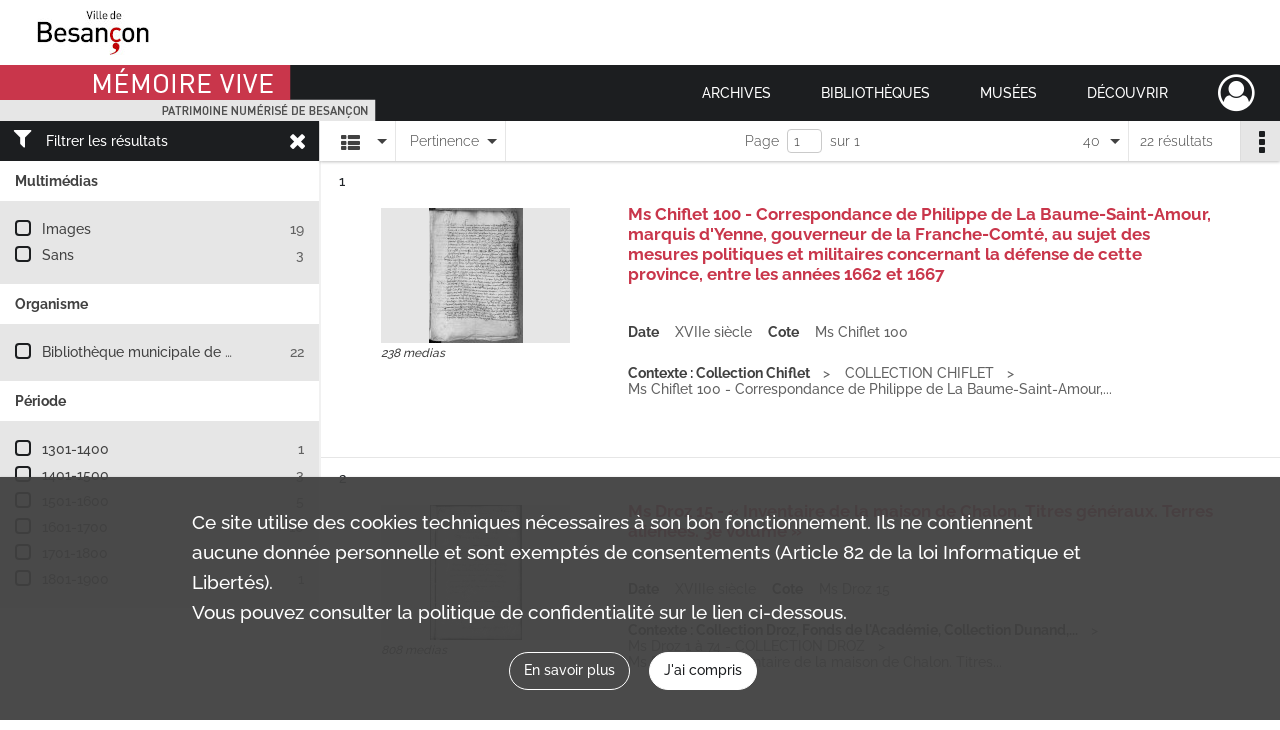

--- FILE ---
content_type: text/html; charset=UTF-8
request_url: https://memoirevive.besancon.fr/search/results?target=controlledAccessGeographicName&keyword=Gray%20%28Archidiacon%C3%A9%29&resultsPerPage=40
body_size: 10505
content:
<!DOCTYPE html>
<html lang="fr">
    <head data-captcha="recaptcha">
                    

    <!-- Matomo -->
    <script type="text/javascript">
        var _paq = _paq || [];

        /* This code come from https://www.cnil.fr/sites/default/files/typo/document/Configuration_piwik.pdf */
        _paq.push([function() {
            var self = this;
            function getOriginalVisitorCookieTimeout() {
                var now = new Date(),
                    nowTs = Math.round(now.getTime() / 1000),
                    visitorInfo = self.getVisitorInfo();
                var createTs = parseInt(visitorInfo[2]);
                var cookieTimeout = 33696000; // 13 mois en secondes
                return createTs + cookieTimeout - nowTs;
            }
            this.setVisitorCookieTimeout( getOriginalVisitorCookieTimeout() );
        }]);

        /* tracker methods like "setCustomDimension" should be called before "trackPageView" */
        _paq.push(['disableCookies']);
        _paq.push(['trackPageView']);
        _paq.push(['enableLinkTracking']);
        (function() {
            var u="https://webstats.grandbesancon.fr//";
            _paq.push(['setTrackerUrl', u+'piwik.php']);
            _paq.push(['setSiteId', 16]);
            var d=document, g=d.createElement('script'), s=d.getElementsByTagName('script')[0];
            g.type='text/javascript'; g.async=true; g.defer=true; g.src=u+'piwik.js'; s.parentNode.insertBefore(g,s);
        })();
    </script>
    <!-- End Matomo Code -->

        
        <meta charset="utf-8">
        <title>    Gray (Archidiaconé) - Recherche
</title>

        <meta name="twitter:card" content="summary" /><meta property="og:url" content="https://memoirevive.besancon.fr/search/results?target=controlledAccessGeographicName&amp;keyword=Gray%20%28Archidiacon%C3%A9%29&amp;resultsPerPage=40" /><meta property="og:title" content="    Gray (Archidiaconé) - Recherche
" />
        <meta name="viewport" content="user-scalable=no, initial-scale=1, maximum-scale=1, minimum-scale=1, width=device-width, height=device-height"/>
        <meta name="format-detection" content="telephone=no" />

        
                    <link rel="apple-touch-icon" sizes="180x180" href="/assets/src/application/Custom/assets/static/front/favicons/apple-touch-icon.449ebc851ec6d9d26d84c68d3d54d2fa.png">
<link rel="icon" type="image/png" sizes="32x32" href="/assets/src/application/Custom/assets/static/front/favicons/favicon-32x32.71b582b98e5c32fdb0935378d8cf31b5.png">
<link rel="icon" type="image/png" sizes="16x16" href="/assets/src/application/Custom/assets/static/front/favicons/favicon-16x16.d79a6e1d21cf5732c059eb5d7a9fbe8f.png">
<link rel="manifest" href="/assets/src/application/Custom/assets/static/front/favicons/site.webmanifest.b9aa277fcfc34c31db6c7a7ea3469b8c.json">
<link rel="mask-icon" href="/assets/src/application/Custom/assets/static/front/favicons/safari-pinned-tab.b577dbc6f41ad7524bab94f0be372353.svg" color="#5bbad5">

<meta name="msapplication-TileColor" content="#da532c">
<meta name="theme-color" content="#ffffff">
        
        <link rel="stylesheet" type="text/css" href="/assets/assets/front/scss/common.6963d829734ed7d82eed1b025b35b8dd.css" />
        <link rel="stylesheet" type="text/css" href="/assets/assets/fonts/index.31b5c1038006a63162fc07056026b88e.css">

            
    <link rel="stylesheet" type="text/css" href="/assets/assets/front/scss/affichage-liste.0dca978e1ee6655072f340d4941e41a5.css" />

        <link rel="stylesheet" type="text/css" href="/assets/src/application/Custom/assets/src/scss/index.cd0bd06290700be15bea33007d70cb02.css" />
        <link rel="stylesheet" type="text/css" href="/assets/node_modules/@knight-lab/timelinejs/dist/css/timeline.4aafa9c57f79aa1cb4bc15c28ceea4bc.css" />

    </head>
    <body id="display-results">

                    <header id="header" role="banner">
    <div class="institutional-banner-desktop">
        
    <div class="institutional-banner-burger">
                    <div class="container institutional">
        <div class="row">
                            <div class="header-footer-col col-md-12 col-lg-12 header-footer-align-left">
                    
                    
    <a href="https://www.besancon.fr"
                             rel="noopener noreferrer"            target="_blank"
            >
            <img
        src="/assets/src/application/Custom/assets/static/front/img/icono-logo/logo-institutional-1.505b0cb91a520ae7693da148cb860249.jpg"
                alt="Ville Besançon"    />

    </a>
                </div>
                    </div>
    </div>

    </div>

    </div>
    <div id="main-header">
        <a id="logo" href="/" title="Aller à la page d&#039;accueil">
    <img class="logo-desktop" src="/assets/src/application/Custom/assets/static/front/img/icono-logo/logo-header.83286b14bdea432251ab53685526edd4.png" alt="Mémoire Vive patrimoine numérisé de Besançon"/>

        
    <img class="logo-mobile" src="/assets/src/application/Custom/assets/static/front/img/icono-logo/logo-header.83286b14bdea432251ab53685526edd4.png" alt="Mémoire Vive patrimoine numérisé de Besançon"/>

    <span class="sr-only">Mémoire Vive patrimoine numérisé de Besançon</span>
</a>
            
<nav id="main-menu" role="navigation">
            <ul aria-label="menu principal">
                                    <li class="submenu-container"><a href="#">Archives</a>
    <ul class="subnav">
                    <li><a
    href="/page/informations-pratiques-2"
    title="Aller à la page : &quot;Informations pratiques&quot;"
>Informations pratiques</a>
</li>
                    <li><a
    href="/page/historique-et-missions"
    title="Aller à la page : &quot;Historique et missions&quot;"
>Historique et missions</a>
</li>
                    <li><a
    href="/page/rechercher-dans-les-fonds-1"
    title="Aller à la page : &quot;Rechercher dans les fonds&quot;"
>Rechercher dans les fonds</a>
</li>
                    <li><a
    href="/page/archives-numerisees"
    title="Aller à la page : &quot;Archives numérisées&quot;"
>Archives numérisées</a>
</li>
                    <li><a
    href="/page/guide-de-genealogie"
    title="Aller à la page : &quot;Retrouver ses ancêtres&quot;"
>Retrouver ses ancêtres</a>
</li>
                    <li><a
    href="/page/offre-culturelle-et-educative"
    title="Aller à la page : &quot;Offre culturelle et éducative&quot;"
>Offre culturelle et éducative</a>
</li>
            </ul>
</li>
                                <li class="submenu-container"><a href="#">Bibliothèques</a>
    <ul class="subnav">
                    <li><a
    href="/page/informations-pratiques-1"
    title="Aller à la page : &quot;Informations pratiques&quot;"
>Informations pratiques</a>
</li>
                    <li><a
    href="/page/presentation"
    title="Aller à la page : &quot;Présentation&quot;"
>Présentation</a>
</li>
                    <li><a
    href="/page/actualites-et-visites"
    title="Aller à la page : &quot;Actualités et visites&quot;"
>Actualités et visites</a>
</li>
                    <li><a
    href="/page/rechercher-dans-les-fonds"
    title="Aller à la page : &quot;Rechercher dans les fonds&quot;"
>Rechercher dans les fonds</a>
</li>
                    <li><a
    href="/page/fonds-patrimoniaux-et-collections"
    title="Aller à la page : &quot;Fonds patrimoniaux et collections&quot;"
>Fonds patrimoniaux et collections</a>
</li>
            </ul>
</li>
                                <li class="submenu-container"><a href="#">Musées</a>
    <ul class="subnav">
                    <li><a
    href="/page/un-musee-renouvele"
    title="Aller à la page : &quot;Musée de la Résistance et de la Déportation&quot;"
>Musée de la Résistance et de la Déportation</a>
</li>
                    <li><a
    href="/page/un-musee-d-histoire-de-sciences-et-d-horlogerie"
    title="Aller à la page : &quot;Musée du Temps&quot;"
>Musée du Temps</a>
</li>
                    <li><a
    href="/page/le-musee-des-beaux-arts-et-d-archeologie"
    title="Aller à la page : &quot;Musée des beaux-arts et d&#039;archéologie&quot;"
>Musée des beaux-arts et d&#039;archéologie</a>
</li>
                    <li><a
    href="/page/bienvenue-au-musee-comtois"
    title="Aller à la page : &quot;Musée Comtois&quot;"
>Musée Comtois</a>
</li>
            </ul>
</li>
                                <li class="submenu-container"><a href="#">Découvrir</a>
    <ul class="subnav">
                    <li><a
    href="/page/a-la-loupe"
    title="Aller à la page : &quot;A la loupe&quot;"
>A la loupe</a>
</li>
                    <li><a
    href="/page/expositions-virtuelles"
    title="Aller à la page : &quot;Expositions virtuelles&quot;"
>Expositions virtuelles</a>
</li>
                    <li><a
    href="/page/albums-photos"
    title="Aller à la page : &quot;Albums photos&quot;"
>Albums photos</a>
</li>
                    <li><a
    href="/page/collections"
    title="Aller à la page : &quot;Collections&quot;"
>Collections</a>
</li>
            </ul>
</li>
            
        </ul>
    </nav>
<nav id="burger-main-menu" class="left" role="navigation">
            <div>
            <label for="burger-sidebar" class="toggle" aria-label="Ouvrir le menu déroulant">
                <span class="sr-only">Ouvrir le menu déroulant</span>
                <span class="icon-bar"></span>
                <span class="icon-bar"></span>
                <span class="icon-bar"></span>
            </label>
            <input type="checkbox" id="burger-sidebar" class="sidebartoggler">

            <div class="page-wrap">
                <div class="sidebar">
                    <ul class="mainnav">
                                                <li class="submenu-container"><a href="#">Archives</a>
    <ul class="subnav">
                    <li><a
    href="/page/informations-pratiques-2"
    title="Aller à la page : &quot;Informations pratiques&quot;"
>Informations pratiques</a>
</li>
                    <li><a
    href="/page/historique-et-missions"
    title="Aller à la page : &quot;Historique et missions&quot;"
>Historique et missions</a>
</li>
                    <li><a
    href="/page/rechercher-dans-les-fonds-1"
    title="Aller à la page : &quot;Rechercher dans les fonds&quot;"
>Rechercher dans les fonds</a>
</li>
                    <li><a
    href="/page/archives-numerisees"
    title="Aller à la page : &quot;Archives numérisées&quot;"
>Archives numérisées</a>
</li>
                    <li><a
    href="/page/guide-de-genealogie"
    title="Aller à la page : &quot;Retrouver ses ancêtres&quot;"
>Retrouver ses ancêtres</a>
</li>
                    <li><a
    href="/page/offre-culturelle-et-educative"
    title="Aller à la page : &quot;Offre culturelle et éducative&quot;"
>Offre culturelle et éducative</a>
</li>
            </ul>
</li>
                                <li class="submenu-container"><a href="#">Bibliothèques</a>
    <ul class="subnav">
                    <li><a
    href="/page/informations-pratiques-1"
    title="Aller à la page : &quot;Informations pratiques&quot;"
>Informations pratiques</a>
</li>
                    <li><a
    href="/page/presentation"
    title="Aller à la page : &quot;Présentation&quot;"
>Présentation</a>
</li>
                    <li><a
    href="/page/actualites-et-visites"
    title="Aller à la page : &quot;Actualités et visites&quot;"
>Actualités et visites</a>
</li>
                    <li><a
    href="/page/rechercher-dans-les-fonds"
    title="Aller à la page : &quot;Rechercher dans les fonds&quot;"
>Rechercher dans les fonds</a>
</li>
                    <li><a
    href="/page/fonds-patrimoniaux-et-collections"
    title="Aller à la page : &quot;Fonds patrimoniaux et collections&quot;"
>Fonds patrimoniaux et collections</a>
</li>
            </ul>
</li>
                                <li class="submenu-container"><a href="#">Musées</a>
    <ul class="subnav">
                    <li><a
    href="/page/un-musee-renouvele"
    title="Aller à la page : &quot;Musée de la Résistance et de la Déportation&quot;"
>Musée de la Résistance et de la Déportation</a>
</li>
                    <li><a
    href="/page/un-musee-d-histoire-de-sciences-et-d-horlogerie"
    title="Aller à la page : &quot;Musée du Temps&quot;"
>Musée du Temps</a>
</li>
                    <li><a
    href="/page/le-musee-des-beaux-arts-et-d-archeologie"
    title="Aller à la page : &quot;Musée des beaux-arts et d&#039;archéologie&quot;"
>Musée des beaux-arts et d&#039;archéologie</a>
</li>
                    <li><a
    href="/page/bienvenue-au-musee-comtois"
    title="Aller à la page : &quot;Musée Comtois&quot;"
>Musée Comtois</a>
</li>
            </ul>
</li>
                                <li class="submenu-container"><a href="#">Découvrir</a>
    <ul class="subnav">
                    <li><a
    href="/page/a-la-loupe"
    title="Aller à la page : &quot;A la loupe&quot;"
>A la loupe</a>
</li>
                    <li><a
    href="/page/expositions-virtuelles"
    title="Aller à la page : &quot;Expositions virtuelles&quot;"
>Expositions virtuelles</a>
</li>
                    <li><a
    href="/page/albums-photos"
    title="Aller à la page : &quot;Albums photos&quot;"
>Albums photos</a>
</li>
                    <li><a
    href="/page/collections"
    title="Aller à la page : &quot;Collections&quot;"
>Collections</a>
</li>
            </ul>
</li>
            
                    </ul>
                    
    <div class="institutional-banner-burger">
                    <div class="container institutional">
        <div class="row">
                            <div class="header-footer-col col-md-12 col-lg-12 header-footer-align-left">
                    
                    
    <a href="https://www.besancon.fr"
                             rel="noopener noreferrer"            target="_blank"
            >
            <img
        src="/assets/src/application/Custom/assets/static/front/img/icono-logo/logo-institutional-1.505b0cb91a520ae7693da148cb860249.jpg"
                alt="Ville Besançon"    />

    </a>
                </div>
                    </div>
    </div>

    </div>

                </div>
            </div>
        </div>
    </nav>
<nav id="user-profile" role="navigation">
    <ul>
        <li class="user-profile submenu-container">
    <a href="/user/login?targetRoute=front.search&amp;targetRouteParameters%5Btarget%5D=controlledAccessGeographicName&amp;targetRouteParameters%5Bkeyword%5D=Gray%20%28Archidiacon%C3%A9%29&amp;targetRouteParameters%5BresultsPerPage%5D=40" class="user-profile-icon-container" title="Mon espace personnel">
        <i class="fa fa-user-circle-o" aria-hidden="true"></i>
    </a>
    <ul class="subnav">
        <li>
            <a href="/user/login?targetRoute=front.search&amp;targetRouteParameters%5Btarget%5D=controlledAccessGeographicName&amp;targetRouteParameters%5Bkeyword%5D=Gray%20%28Archidiacon%C3%A9%29&amp;targetRouteParameters%5BresultsPerPage%5D=40" title="Se connecter">Se connecter</a>
        </li>
                    <li>
                <a href="/register" title="S&#039;inscrire">S&#039;inscrire</a>
            </li>
            </ul>

</li>

    </ul>
</nav>
<nav id="burger-user-profile" class="right" role="navigation">
    <label for="profile-sidebar" class="toggle">
            <i class="fa fa-user-circle-o user-profile-icon " aria-hidden="true"></i>

    </label>
    <input type="checkbox" id="profile-sidebar" class="sidebartoggler">

    <div class="page-wrap">
        <div class="sidebar">
            <ul class="mainnav">
                    <li>
        <a href="/user/login?targetRoute=front.search&amp;targetRouteParameters%5Btarget%5D=controlledAccessGeographicName&amp;targetRouteParameters%5Bkeyword%5D=Gray%20%28Archidiacon%C3%A9%29&amp;targetRouteParameters%5BresultsPerPage%5D=40" title="Se connecter">Se connecter</a>
    </li>
            <li>
            <a href="/register" title="S&#039;inscrire">S&#039;inscrire</a>
        </li>
    
            </ul>
        </div>
    </div>
</nav>


    </div>
</header>
        
        <a href="#page-top" id="scrollup" class="no-print" aria-label="Revenir en haut de la page">
            <i class="fa fa-angle-up"></i>
            <span class="sr-only">Revenir en haut de la page</span>
        </a>

        <div id="old-browsers" class="disclaimer">
    <div class="text">
        Ce portail est conçu pour être utilisé sur les navigateurs Chrome, Firefox, Safari et Edge. Pour une expérience optimale, nous vous invitons à utiliser l&#039;un de ces navigateurs.
    </div>
    <div class="buttons">
        <button type="button" class="btn btn-primary" id="old-browsers-accept">J&#039;ai compris</button>
    </div>
</div>

        <main role="main" id="page-top">

                                        
            
            
            
            <section class="facets no-print ">
                            <div class="filter"><i class="fas fa-filter"></i>Filtrer les résultats<span><i class="fa fa-times" aria-hidden="true"></i></span></div>
<form id="form-facets" method="GET">
            <input type="hidden" name="target" value="controlledAccessGeographicName" />
                <input type="hidden" name="keyword" value="Gray (Archidiaconé)" />
                <input type="hidden" name="resultsPerPage" value="40" />
    
    <input type="hidden" name="mapBounds" value="" />

    <div class="facet">
        <div class="title">Multimédias</div>

            <ul>
                                <li class="row ">
                <div class="col-sm-10 term custom-control custom-checkbox">
                    <input
                        type="checkbox"
                        class="custom-control-input"
                        name="facet_media"
                        id="facet_media.1"
                        value="image"
                                            />
                                                                                                        <label class="custom-control-label" for="facet_media.1" title="Images">Images</label>
                </div>
                <div class="col-sm-2 count">19</div>
            </li>
                                <li class="row ">
                <div class="col-sm-10 term custom-control custom-checkbox">
                    <input
                        type="checkbox"
                        class="custom-control-input"
                        name="facet_media"
                        id="facet_media.2"
                        value="none"
                                            />
                                                                                                        <label class="custom-control-label" for="facet_media.2" title="Sans">Sans</label>
                </div>
                <div class="col-sm-2 count">3</div>
            </li>
            </ul>
    
    </div>
    <div class="facet">
        <div class="title">Organisme</div>

            <ul>
                                <li class="row ">
                <div class="col-sm-10 term custom-control custom-checkbox">
                    <input
                        type="checkbox"
                        class="custom-control-input"
                        name="facet_organizationResponsibleForIntellectualAccess"
                        id="facet_organizationResponsibleForIntellectualAccess.1"
                        value="Bibliothèque municipale de Besançon"
                                            />
                                                            <label class="custom-control-label" for="facet_organizationResponsibleForIntellectualAccess.1" title="Bibliothèque municipale de Besançon">Bibliothèque municipale de Besançon</label>
                </div>
                <div class="col-sm-2 count">22</div>
            </li>
            </ul>
    
    </div>
    <div class="facet">
        <div class="title">Période</div>

            <ul>
                                <li class="row">
                <div class="col-sm-10 term custom-control custom-checkbox">
                    <input
                        type="checkbox"
                        class="custom-control-input century"
                        name="facet_century"
                        id="facet_century.1"
                        value="1301"
                                            />
                                                                                                        <label class="custom-control-label" for="facet_century.1" title="1301-1400">1301-1400</label>
                </div>
                <div class="col-sm-2 count">1</div>
            </li>
                                <li class="row">
                <div class="col-sm-10 term custom-control custom-checkbox">
                    <input
                        type="checkbox"
                        class="custom-control-input century"
                        name="facet_century"
                        id="facet_century.2"
                        value="1401"
                                            />
                                                                                                        <label class="custom-control-label" for="facet_century.2" title="1401-1500">1401-1500</label>
                </div>
                <div class="col-sm-2 count">3</div>
            </li>
                                <li class="row">
                <div class="col-sm-10 term custom-control custom-checkbox">
                    <input
                        type="checkbox"
                        class="custom-control-input century"
                        name="facet_century"
                        id="facet_century.3"
                        value="1501"
                                            />
                                                                                                        <label class="custom-control-label" for="facet_century.3" title="1501-1600">1501-1600</label>
                </div>
                <div class="col-sm-2 count">5</div>
            </li>
                                <li class="row">
                <div class="col-sm-10 term custom-control custom-checkbox">
                    <input
                        type="checkbox"
                        class="custom-control-input century"
                        name="facet_century"
                        id="facet_century.4"
                        value="1601"
                                            />
                                                                                                        <label class="custom-control-label" for="facet_century.4" title="1601-1700">1601-1700</label>
                </div>
                <div class="col-sm-2 count">10</div>
            </li>
                                <li class="row">
                <div class="col-sm-10 term custom-control custom-checkbox">
                    <input
                        type="checkbox"
                        class="custom-control-input century"
                        name="facet_century"
                        id="facet_century.5"
                        value="1701"
                                            />
                                                                                                        <label class="custom-control-label" for="facet_century.5" title="1701-1800">1701-1800</label>
                </div>
                <div class="col-sm-2 count">12</div>
            </li>
                                <li class="row">
                <div class="col-sm-10 term custom-control custom-checkbox">
                    <input
                        type="checkbox"
                        class="custom-control-input century"
                        name="facet_century"
                        id="facet_century.6"
                        value="1801"
                                            />
                                                                                                        <label class="custom-control-label" for="facet_century.6" title="1801-1900">1801-1900</label>
                </div>
                <div class="col-sm-2 count">1</div>
            </li>
        
            </ul>

    </div>
</form>

                                </section>
        <section class="navigation clearfix row">
            <div class="view-mode col-sm pl-0 pr-0">
                <ul class="clearfix">
    <li class="select select-viewmode clearfix">
        <p class="placeholder" title="Affichage">
            <i class="placeholder-icon fas fa-th-list"></i>
        </p>
        <ul>
                            <li class="selected">
                    <a href="https://memoirevive.besancon.fr/search/results?target=controlledAccessGeographicName&amp;keyword=Gray%20%28Archidiacon%C3%A9%29&amp;resultsPerPage=40&amp;mode=list" title="Affichage liste"><i class="fas fa-th-list"></i></a>
                </li>
                            <li class="">
                    <a href="https://memoirevive.besancon.fr/search/results?target=controlledAccessGeographicName&amp;keyword=Gray%20%28Archidiacon%C3%A9%29&amp;resultsPerPage=40&amp;mode=table" title="Affichage tableau"><i class="fas fa-table"></i></a>
                </li>
                            <li class="">
                    <a href="https://memoirevive.besancon.fr/search/results?target=controlledAccessGeographicName&amp;keyword=Gray%20%28Archidiacon%C3%A9%29&amp;resultsPerPage=40&amp;mode=mosaic" title="Affichage mosaïque"><i class="fas fa-th"></i></a>
                </li>
                            <li class="">
                    <a href="https://memoirevive.besancon.fr/search/results?target=controlledAccessGeographicName&amp;keyword=Gray%20%28Archidiacon%C3%A9%29&amp;mode=chrono" title="Affichage frise chronologique"><i class="nf nf-timeline"></i></a>
                </li>
                    </ul>
    </li>
</ul>

            </div>
            <div class="sort col-sm pl-0 pr-0">
                <ul class="clearfix">
    <li class="select select-sort clearfix">
        <p class="placeholder" title="Trier par pertinence">
            Pertinence
        </p>
        <ul>
                    <li class="">
                <a href="https://memoirevive.besancon.fr/search/results?target=controlledAccessGeographicName&amp;keyword=Gray%20%28Archidiacon%C3%A9%29&amp;resultsPerPage=40&amp;sort=referencecode_asc" title="Trier par cote (A-Z)">Cote (A-Z)</a>
            </li>
                    <li class="">
                <a href="https://memoirevive.besancon.fr/search/results?target=controlledAccessGeographicName&amp;keyword=Gray%20%28Archidiacon%C3%A9%29&amp;resultsPerPage=40&amp;sort=referencecode_dsc" title="Trier par cote (Z-A)">Cote (Z-A)</a>
            </li>
                    <li class="">
                <a href="https://memoirevive.besancon.fr/search/results?target=controlledAccessGeographicName&amp;keyword=Gray%20%28Archidiacon%C3%A9%29&amp;resultsPerPage=40&amp;sort=date_asc" title="Trier par date (0-9)">Date (0-9)</a>
            </li>
                    <li class="">
                <a href="https://memoirevive.besancon.fr/search/results?target=controlledAccessGeographicName&amp;keyword=Gray%20%28Archidiacon%C3%A9%29&amp;resultsPerPage=40&amp;sort=date_dsc" title="Trier par date (9-0)">Date (9-0)</a>
            </li>
                    <li class="selected">
                <a href="https://memoirevive.besancon.fr/search/results?target=controlledAccessGeographicName&amp;keyword=Gray%20%28Archidiacon%C3%A9%29&amp;resultsPerPage=40&amp;sort=relevance" title="Trier par pertinence">Pertinence</a>
            </li>
                </ul>
    </li>
</ul>

            </div>
            <div class="pagination-row col-sm">
                                                                                                    <ul id="pagination" class="pagination-sm pagination">
            

        <li id="page-content" class="page-content">
            <label for="current-page">Page</label>
            <input id="current-page" name="page" form="form-facets"
                   type="number" value="1" min="1" max="1"/>
            sur 1</li>

            </ul>

            </div>
            <div class="result-page col-sm">
                <span class="result">
                                                                22 résultats

                                    </span>
                
<ul class="clearfix">
    <li class="select select-results-per-page clearfix">
      <p class="placeholder" title="40 résultats par page">
          40 <span class="label">résultats par page</span>
      </p>
      <ul>
                        <li class="">
                <a href="https://memoirevive.besancon.fr/search/results?target=controlledAccessGeographicName&amp;keyword=Gray%20%28Archidiacon%C3%A9%29"><span>20 résultats par page</span></a>
            </li>
                        <li class="selected">
                <a href="https://memoirevive.besancon.fr/search/results?target=controlledAccessGeographicName&amp;keyword=Gray%20%28Archidiacon%C3%A9%29&amp;resultsPerPage=40"><span>40 résultats par page</span></a>
            </li>
                        <li class="">
                <a href="https://memoirevive.besancon.fr/search/results?target=controlledAccessGeographicName&amp;keyword=Gray%20%28Archidiacon%C3%A9%29&amp;resultsPerPage=80"><span>80 résultats par page</span></a>
            </li>
                    </ul>
    </li>
</ul>


            </div>
            <div class="result-actionbar">
                    
<div
    id="actionbar"
    data-bookmark-url="/user/api/v1/bookmark/globalSearchResult"
    data-bookmark-data="{&quot;target&quot;:&quot;controlledAccessGeographicName&quot;,&quot;keyword&quot;:&quot;Gray (Archidiacon\u00e9)&quot;,&quot;resultsPerPage&quot;:&quot;40&quot;}"
    data-bookmark-list-url="https://memoirevive.besancon.fr/user/bookmarks"
    data-logged-in=""
        data-social="1"    data-print="1"
    data-bookmarked=""
    data-site-name="Mémoire Vive patrimoine numérisé de Besançon"
    data-page-title="    Gray (Archidiaconé) - Recherche
"
    data-share-mail-body="Bonjour,
Je vous recommande cette page :
https%3A%2F%2Fmemoirevive.besancon.fr%2Fsearch%2Fresults%3Ftarget%3DcontrolledAccessGeographicName%26keyword%3DGray%2520%2528Archidiacon%25C3%25A9%2529%26resultsPerPage%3D40
Bonne consultation !
"
    ></div>


            </div>
        </section>
    
                            
<aside class="alert-container row">
</aside>
            
            <div class="container">
                <h1 hidden="true">Résultats de la recherche</h1>
<section id="list-container" class="active">
            <ol>        <li class="element-list">
            
<div class="img-element">
    <span><span class="sr-only">Résultat n°</span>1</span>        
    
            <div class="img image-thumbnail">
            <a href="/ark:/48565/6tf25wn7hcxm/61508f08-3e3d-4916-849d-e11bdf639093" class="bloc-list-picture d-block" title="Visualiser le media" rel="noopener noreferrer" target="_blank">
                <img class="list-picture img-fluid" src="/images/61508f08-3e3d-4916-849d-e11bdf639093_search_result_thumbnail.jpg" alt="Ms Chiflet 100 - Correspondance de Philippe de La Baume-Saint-Amour, marquis d&#039;Yenne, gouverneur de la Franche-Comté, au sujet des mesures politiques et militaires concernant la défense de cette province, entre les années 1662 et 1667">
            </a>

                        <p class="info-list-picture">
                        238 medias

        </p>
    
        </div>
    
</div>

<section class="content">
        <div class="intitup">
                <a
            href="https://memoirevive.besancon.fr/ark:/48565/6tf25wn7hcxm"
            title="Voir la notice complète : Ms Chiflet 100 - Correspondance de Philippe de La Baume-Saint-Amour, marquis d'Yenne, gouverneur de la Franche-Comté, au sujet des mesures politiques et militaires concernant la défense de cette province, entre les années 1662 et 1667"
             rel="noopener noreferrer" target="_blank"
        >
            <h2>
                <span>Ms Chiflet 100 - Correspondance de Philippe de La Baume-Saint-Amour, marquis d'Yenne, gouverneur de la Franche-Comté, au sujet des mesures politiques et militaires concernant la défense de cette province, entre les années 1662 et 1667</span>
            </h2>
        </a>
        
    <div class="date-cote content-part clearfix">
                                    <div class="content-sub-part">
                <h3>Date</h3>
                <p><span>XVIIe siècle</span></p>
            </div>
                            <div class="content-sub-part">
                <h3>Cote</h3>
                <p class="referenceCodes">Ms Chiflet 100</p>
            </div>
            </div>

<ul class="context content-part clearfix">
            <li>
                    <h4>Contexte : Collection Chiflet</h4>
                </li>
            <li>
                    COLLECTION CHIFLET        </li>
        <li>                Ms Chiflet 100 - Correspondance de Philippe de La Baume-Saint-Amour,...
            </li>
</ul>

    </div>
    </section>
                        <div class="record-actions">
    </div>
    
        </li>
                            <li class="element-list">
            
<div class="img-element">
    <span><span class="sr-only">Résultat n°</span>2</span>        
    
            <div class="img image-thumbnail">
            <a href="/ark:/48565/wvkdg4b65hp3/aa9a5990-4099-4d94-b7f2-3ad62a358349" class="bloc-list-picture d-block" title="Visualiser le media" rel="noopener noreferrer" target="_blank">
                <img class="list-picture img-fluid" src="/images/aa9a5990-4099-4d94-b7f2-3ad62a358349_search_result_thumbnail.jpg" alt="Ms Droz 15 - « Inventaire de la maison de Chalon. Titres généraux. Terres aliénées. 3e volume »">
            </a>

                        <p class="info-list-picture">
                        808 medias

        </p>
    
        </div>
    
</div>

<section class="content">
        <div class="intitup">
                <a
            href="https://memoirevive.besancon.fr/ark:/48565/wvkdg4b65hp3"
            title="Voir la notice complète : Ms Droz 15 - « Inventaire de la maison de Chalon. Titres généraux. Terres aliénées. 3e volume »"
             rel="noopener noreferrer" target="_blank"
        >
            <h2>
                <span>Ms Droz 15 - « Inventaire de la maison de Chalon. Titres généraux. Terres aliénées. 3e volume »</span>
            </h2>
        </a>
        
    <div class="date-cote content-part clearfix">
                                    <div class="content-sub-part">
                <h3>Date</h3>
                <p><span>XVIIIe siècle</span></p>
            </div>
                            <div class="content-sub-part">
                <h3>Cote</h3>
                <p class="referenceCodes">Ms Droz 15</p>
            </div>
            </div>

<ul class="context content-part clearfix">
            <li>
                    <h4>Contexte : Collection Droz, Fonds de l&#039;Académie, Collection Dunand,...</h4>
                </li>
            <li>
                    Ms Droz 1 à 74 - COLLECTION DROZ        </li>
        <li>                Ms Droz 15 - « Inventaire de la maison de Chalon. Titres...
            </li>
</ul>

    </div>
    </section>
                        <div class="record-actions">
    </div>
    
        </li>
                            <li class="element-list">
            
<div class="img-element">
    <span><span class="sr-only">Résultat n°</span>3</span>        
    
            <div class="img image-thumbnail">
            <a href="/ark:/48565/f26qdjrw7bcs/f45b5092-6a84-43ce-bc72-45a1bbc1aafa" class="bloc-list-picture d-block" title="Visualiser le media" rel="noopener noreferrer" target="_blank">
                <img class="list-picture img-fluid" src="/images/f45b5092-6a84-43ce-bc72-45a1bbc1aafa_search_result_thumbnail.jpg" alt="Ms Dunand 21 - « Statistique de la Franche-Comté », par le P. Dunand. Deuxième volume, DA-LU">
            </a>

                        <p class="info-list-picture">
                        517 medias

        </p>
    
        </div>
    
</div>

<section class="content">
        <div class="intitup">
                <a
            href="https://memoirevive.besancon.fr/ark:/48565/f26qdjrw7bcs"
            title="Voir la notice complète : Ms Dunand 21 - « Statistique de la Franche-Comté », par le P. Dunand. Deuxième volume, DA-LU"
             rel="noopener noreferrer" target="_blank"
        >
            <h2>
                <span>Ms Dunand 21 - « Statistique de la Franche-Comté », par le P. Dunand. Deuxième volume, DA-LU</span>
            </h2>
        </a>
        
    <div class="date-cote content-part clearfix">
                                    <div class="content-sub-part">
                <h3>Date</h3>
                <p><span>XVIIIe siècle</span></p>
            </div>
                            <div class="content-sub-part">
                <h3>Cote</h3>
                <p class="referenceCodes">Ms Dunand 21</p>
            </div>
            </div>

<ul class="context content-part clearfix">
            <li>
                    <h4>Contexte : Collection Droz, Fonds de l&#039;Académie, Collection Dunand,...</h4>
                </li>
            <li>
                    Ms Dunand 1 à 41 - COLLECTION DUNAND        </li>
        <li>                Ms Dunand 21 - « Statistique de la Franche-Comté »,...
            </li>
</ul>

    </div>
    </section>
                        <div class="record-actions">
    </div>
    
        </li>
                            <li class="element-list">
            
<div class="img-element">
    <span><span class="sr-only">Résultat n°</span>4</span>        
    
            <div class="img image-thumbnail">
            <a href="/ark:/48565/vsr04dn89z6l/0f763473-3a76-4673-8866-6ab3b9506799" class="bloc-list-picture d-block" title="Visualiser le media" rel="noopener noreferrer" target="_blank">
                <img class="list-picture img-fluid" src="/images/0f763473-3a76-4673-8866-6ab3b9506799_search_result_thumbnail.jpg" alt="Ms Dunand 11 - « Pièces pour servir à l&#039;histoire de la Franche-Comté. T. II »">
            </a>

                        <p class="info-list-picture">
                        1 066 medias

        </p>
    
        </div>
    
</div>

<section class="content">
        <div class="intitup">
                <a
            href="https://memoirevive.besancon.fr/ark:/48565/vsr04dn89z6l"
            title="Voir la notice complète : Ms Dunand 11 - « Pièces pour servir à l'histoire de la Franche-Comté. T. II »"
             rel="noopener noreferrer" target="_blank"
        >
            <h2>
                <span>Ms Dunand 11 - « Pièces pour servir à l'histoire de la Franche-Comté. T. II »</span>
            </h2>
        </a>
        
    <div class="date-cote content-part clearfix">
                                    <div class="content-sub-part">
                <h3>Date</h3>
                <p><span>XVIIIe siècle</span></p>
            </div>
                            <div class="content-sub-part">
                <h3>Cote</h3>
                <p class="referenceCodes">Ms Dunand 11</p>
            </div>
            </div>

<ul class="context content-part clearfix">
            <li>
                    <h4>Contexte : Collection Droz, Fonds de l&#039;Académie, Collection Dunand,...</h4>
                </li>
            <li>
                    Ms Dunand 1 à 41 - COLLECTION DUNAND        </li>
        <li>                Ms Dunand 11 - « Pièces pour servir à l&#039;histoire de...
            </li>
</ul>

    </div>
    </section>
                        <div class="record-actions">
    </div>
    
        </li>
                            <li class="element-list">
            
<div class="img-element">
    <span><span class="sr-only">Résultat n°</span>5</span>        
    
            <div class="img no-cover" title="Visuel non disponible">
            <i class="fas fa-eye-slash no-media"></i>
        </div>
    
</div>

<section class="content">
        <div class="intitup">
                <a
            href="https://memoirevive.besancon.fr/ark:/48565/8rtp23mqvk4b"
            title="Voir la notice complète : Ms 1205 - Recueils Boisot. « Chartulaire (sic). Tome II »"
             rel="noopener noreferrer" target="_blank"
        >
            <h2>
                <span>Ms 1205 - Recueils Boisot. « Chartulaire (sic). Tome II »</span>
            </h2>
        </a>
        
    <div class="date-cote content-part clearfix">
                                    <div class="content-sub-part">
                <h3>Date</h3>
                <p><span>XVe-XVIIe siècle</span></p>
            </div>
                            <div class="content-sub-part">
                <h3>Cote</h3>
                <p class="referenceCodes">Ms 1205</p>
            </div>
            </div>

<ul class="context content-part clearfix">
            <li>
                    <h4>Contexte : Fonds général (Ms 1005 à 1296)</h4>
                </li>
            <li>
                    Ms 1171 à 1216 - Histoire de la noblesse, héraldique,...        </li>
        <li>                Ms 1205 - Recueils Boisot. « Chartulaire (sic). Tome...
            </li>
</ul>

    </div>
    </section>
                        <div class="record-actions">
    </div>
    
        </li>
                            <li class="element-list">
            
<div class="img-element">
    <span><span class="sr-only">Résultat n°</span>6</span>        
    
            <div class="img image-thumbnail">
            <a href="/ark:/48565/n4hvt1flxbj8/a69a62d5-107a-46a9-8d6b-c2c95909cc38" class="bloc-list-picture d-block" title="Visualiser le media" rel="noopener noreferrer" target="_blank">
                <img class="list-picture img-fluid" src="/images/a69a62d5-107a-46a9-8d6b-c2c95909cc38_search_result_thumbnail.jpg" alt="Ms Dunand 18 - « Fonctionnaires civils, judiciaires et militaires »">
            </a>

                        <p class="info-list-picture">
                        824 medias

        </p>
    
        </div>
    
</div>

<section class="content">
        <div class="intitup">
                <a
            href="https://memoirevive.besancon.fr/ark:/48565/n4hvt1flxbj8"
            title="Voir la notice complète : Ms Dunand 18 - « Fonctionnaires civils, judiciaires et militaires »"
             rel="noopener noreferrer" target="_blank"
        >
            <h2>
                <span>Ms Dunand 18 - « Fonctionnaires civils, judiciaires et militaires »</span>
            </h2>
        </a>
        
    <div class="date-cote content-part clearfix">
                                    <div class="content-sub-part">
                <h3>Date</h3>
                <p><span>XVIIIe siècle</span></p>
            </div>
                            <div class="content-sub-part">
                <h3>Cote</h3>
                <p class="referenceCodes">Ms Dunand 18</p>
            </div>
            </div>

<ul class="context content-part clearfix">
            <li>
                    <h4>Contexte : Collection Droz, Fonds de l&#039;Académie, Collection Dunand,...</h4>
                </li>
            <li>
                    Ms Dunand 1 à 41 - COLLECTION DUNAND        </li>
        <li>                Ms Dunand 18 - « Fonctionnaires civils, judiciaires...
            </li>
</ul>

    </div>
    </section>
                        <div class="record-actions">
    </div>
    
        </li>
                            <li class="element-list">
            
<div class="img-element">
    <span><span class="sr-only">Résultat n°</span>7</span>        
    
            <div class="img image-thumbnail">
            <a href="/ark:/48565/8zs7mxvbhwld/2121c898-af24-4e03-825c-b07c15b685e1" class="bloc-list-picture d-block" title="Visualiser le media" rel="noopener noreferrer" target="_blank">
                <img class="list-picture img-fluid" src="/images/2121c898-af24-4e03-825c-b07c15b685e1_search_result_thumbnail.jpg" alt="Ms Dunand 12 - « Pièces pour servir à l&#039;histoire de la Franche-Comté. T. III »">
            </a>

                        <p class="info-list-picture">
                        1 235 medias

        </p>
    
        </div>
    
</div>

<section class="content">
        <div class="intitup">
                <a
            href="https://memoirevive.besancon.fr/ark:/48565/8zs7mxvbhwld"
            title="Voir la notice complète : Ms Dunand 12 - « Pièces pour servir à l'histoire de la Franche-Comté. T. III »"
             rel="noopener noreferrer" target="_blank"
        >
            <h2>
                <span>Ms Dunand 12 - « Pièces pour servir à l'histoire de la Franche-Comté. T. III »</span>
            </h2>
        </a>
        
    <div class="date-cote content-part clearfix">
                                    <div class="content-sub-part">
                <h3>Date</h3>
                <p><span>XVIIIe siècle</span></p>
            </div>
                            <div class="content-sub-part">
                <h3>Cote</h3>
                <p class="referenceCodes">Ms Dunand 12</p>
            </div>
            </div>

<ul class="context content-part clearfix">
            <li>
                    <h4>Contexte : Collection Droz, Fonds de l&#039;Académie, Collection Dunand,...</h4>
                </li>
            <li>
                    Ms Dunand 1 à 41 - COLLECTION DUNAND        </li>
        <li>                Ms Dunand 12 - « Pièces pour servir à l&#039;histoire de...
            </li>
</ul>

    </div>
    </section>
                        <div class="record-actions">
    </div>
    
        </li>
                            <li class="element-list">
            
<div class="img-element">
    <span><span class="sr-only">Résultat n°</span>8</span>        
    
            <div class="img image-thumbnail">
            <a href="/ark:/48565/k1lcg5xb3vjh/b5793e88-5d42-4b89-bcce-c3cf17b0daf6" class="bloc-list-picture d-block" title="Visualiser le media" rel="noopener noreferrer" target="_blank">
                <img class="list-picture img-fluid" src="/images/b5793e88-5d42-4b89-bcce-c3cf17b0daf6_search_result_thumbnail.jpg" alt="Ms Chiflet 38 - Première conquête de la Franche-Comté par la France et situation de la province dans l&#039;intervalle des deux conquêtes (1667-1673) : recueil de pièces formé par Jules Chiflet">
            </a>

                        <p class="info-list-picture">
                        536 medias

        </p>
    
        </div>
    
</div>

<section class="content">
        <div class="intitup">
                <a
            href="https://memoirevive.besancon.fr/ark:/48565/k1lcg5xb3vjh"
            title="Voir la notice complète : Ms Chiflet 38 - Première conquête de la Franche-Comté par la France et situation de la province dans l'intervalle des deux conquêtes (1667-1673) : recueil de pièces formé par Jules Chiflet"
             rel="noopener noreferrer" target="_blank"
        >
            <h2>
                <span>Ms Chiflet 38 - Première conquête de la Franche-Comté par la France et situation de la province dans l'intervalle des deux conquêtes (1667-1673) : recueil de pièces formé par Jules Chiflet</span>
            </h2>
        </a>
        
    <div class="date-cote content-part clearfix">
                                    <div class="content-sub-part">
                <h3>Date</h3>
                <p><span>XVIIe siècle</span></p>
            </div>
                            <div class="content-sub-part">
                <h3>Cote</h3>
                <p class="referenceCodes">Ms Chiflet 38</p>
            </div>
            </div>

<ul class="context content-part clearfix">
            <li>
                    <h4>Contexte : Collection Chiflet</h4>
                </li>
            <li>
                    COLLECTION CHIFLET        </li>
        <li>                Ms Chiflet 38 - Première conquête de la Franche-Comté...
            </li>
</ul>

    </div>
    </section>
                        <div class="record-actions">
    </div>
    
        </li>
                            <li class="element-list">
            
<div class="img-element">
    <span><span class="sr-only">Résultat n°</span>9</span>        
    
            <div class="img image-thumbnail">
            <a href="/ark:/48565/98plcq0mrg46/4b9d826e-5580-4665-a2ec-5f0a92faf952" class="bloc-list-picture d-block" title="Visualiser le media" rel="noopener noreferrer" target="_blank">
                <img class="list-picture img-fluid" src="/images/4b9d826e-5580-4665-a2ec-5f0a92faf952_search_result_thumbnail.jpg" alt="Ms Chiflet 53 - « Extrait des tiltres principaux et inventaires du chapitre métropolitain de Besançon », par Jules Chiflet">
            </a>

                        <p class="info-list-picture">
                        342 medias

        </p>
    
        </div>
    
</div>

<section class="content">
        <div class="intitup">
                <a
            href="https://memoirevive.besancon.fr/ark:/48565/98plcq0mrg46"
            title="Voir la notice complète : Ms Chiflet 53 - « Extrait des tiltres principaux et inventaires du chapitre métropolitain de Besançon », par Jules Chiflet"
             rel="noopener noreferrer" target="_blank"
        >
            <h2>
                <span>Ms Chiflet 53 - « Extrait des tiltres principaux et inventaires du chapitre métropolitain de Besançon », par Jules Chiflet</span>
            </h2>
        </a>
        
    <div class="date-cote content-part clearfix">
                                    <div class="content-sub-part">
                <h3>Date</h3>
                <p><span>XVIIe siècle</span></p>
            </div>
                            <div class="content-sub-part">
                <h3>Cote</h3>
                <p class="referenceCodes">Ms Chiflet 53</p>
            </div>
            </div>

<ul class="context content-part clearfix">
            <li>
                    <h4>Contexte : Collection Chiflet</h4>
                </li>
            <li>
                    COLLECTION CHIFLET        </li>
        <li>                Ms Chiflet 53 - « Extrait des tiltres principaux et...
            </li>
</ul>

    </div>
    </section>
                        <div class="record-actions">
    </div>
    
        </li>
                            <li class="element-list">
            
<div class="img-element">
    <span><span class="sr-only">Résultat n°</span>10</span>        
    
            <div class="img image-thumbnail">
            <a href="/ark:/48565/v0bk61qc4nwj/9ab7a63b-5ff8-4f54-9ca1-dc9be9a21c42" class="bloc-list-picture d-block" title="Visualiser le media" rel="noopener noreferrer" target="_blank">
                <img class="list-picture img-fluid" src="/images/9ab7a63b-5ff8-4f54-9ca1-dc9be9a21c42_search_result_thumbnail.jpg" alt="Ms Chiflet 4 - « ... Titres concernant l&#039;église de Besançon, la juridiction ecclésiastique en général et en particulier en ce païs... : le tout recueilli par Jules Chiflet... »">
            </a>

                        <p class="info-list-picture">
                        561 medias

        </p>
    
        </div>
    
</div>

<section class="content">
        <div class="intitup">
                <a
            href="https://memoirevive.besancon.fr/ark:/48565/v0bk61qc4nwj"
            title="Voir la notice complète : Ms Chiflet 4 - « ... Titres concernant l'église de Besançon, la juridiction ecclésiastique en général et en particulier en ce païs... : le tout recueilli par Jules Chiflet... »"
             rel="noopener noreferrer" target="_blank"
        >
            <h2>
                <span>Ms Chiflet 4 - « ... Titres concernant l'église de Besançon, la juridiction ecclésiastique en général et en particulier en ce païs... : le tout recueilli par Jules Chiflet... »</span>
            </h2>
        </a>
        
    <div class="date-cote content-part clearfix">
                                    <div class="content-sub-part">
                <h3>Date</h3>
                <p><span>XIIIe-XVIIe siècle</span></p>
            </div>
                            <div class="content-sub-part">
                <h3>Cote</h3>
                <p class="referenceCodes">Ms Chiflet 4</p>
            </div>
            </div>

<ul class="context content-part clearfix">
            <li>
                    <h4>Contexte : Collection Chiflet</h4>
                </li>
            <li>
                    COLLECTION CHIFLET        </li>
        <li>                Ms Chiflet 4 - « ... Titres concernant l&#039;église de...
            </li>
</ul>

    </div>
    </section>
                        <div class="record-actions">
    </div>
    
        </li>
                            <li class="element-list">
            
<div class="img-element">
    <span><span class="sr-only">Résultat n°</span>11</span>        
    
            <div class="img image-thumbnail">
            <a href="/ark:/48565/2m3v9dl76cqh/81a7a2dc-dc12-4adc-abcd-a366b7e64415" class="bloc-list-picture d-block" title="Visualiser le media" rel="noopener noreferrer" target="_blank">
                <img class="list-picture img-fluid" src="/images/81a7a2dc-dc12-4adc-abcd-a366b7e64415_search_result_thumbnail.jpg" alt="Ms Granvelle 39 - Correspondance du parlement et de la Chambre des comptes de Dole avec le gouverneur de la Franche-Comté ; diverses pièces jointes à cette correspondance et quelques lettres reçues par Frédéric Perrenot. 1545-1594">
            </a>

                        <p class="info-list-picture">
                        612 medias

        </p>
    
        </div>
    
</div>

<section class="content">
        <div class="intitup">
                <a
            href="https://memoirevive.besancon.fr/ark:/48565/2m3v9dl76cqh"
            title="Voir la notice complète : Ms Granvelle 39 - Correspondance du parlement et de la Chambre des comptes de Dole avec le gouverneur de la Franche-Comté ; diverses pièces jointes à cette correspondance et quelques lettres reçues par Frédéric Perrenot. 1545-1594"
             rel="noopener noreferrer" target="_blank"
        >
            <h2>
                <span>Ms Granvelle 39 - Correspondance du parlement et de la Chambre des comptes de Dole avec le gouverneur de la Franche-Comté ; diverses pièces jointes à cette correspondance et quelques lettres reçues par Frédéric Perrenot. 1545-1594</span>
            </h2>
        </a>
        
    <div class="date-cote content-part clearfix">
                                    <div class="content-sub-part">
                <h3>Date</h3>
                <p><span>Seconde moitié du XVIe siècle</span></p>
            </div>
                            <div class="content-sub-part">
                <h3>Cote</h3>
                <p class="referenceCodes">Ms Granvelle 39</p>
            </div>
            </div>

<ul class="context content-part clearfix">
            <li>
                    <h4>Contexte : Collection Granvelle</h4>
                </li>
            <li>
                    COLLECTION GRANVELLE        </li>
        <li>                Ms Granvelle 39 - Correspondance du parlement et de...
            </li>
</ul>

    </div>
    </section>
                        <div class="record-actions">
    </div>
    
        </li>
                            <li class="element-list">
            
<div class="img-element">
    <span><span class="sr-only">Résultat n°</span>12</span>        
    
            <div class="img image-thumbnail">
            <a href="/ark:/48565/p1sb8f64gw9q/3fef558e-cf8d-4126-8633-962aaa62f2c5" class="bloc-list-picture d-block" title="Visualiser le media" rel="noopener noreferrer" target="_blank">
                <img class="list-picture img-fluid" src="/images/3fef558e-cf8d-4126-8633-962aaa62f2c5_search_result_thumbnail.jpg" alt="Ms Dunand 31 - « Prieurés et maisons religieuses »">
            </a>

                        <p class="info-list-picture">
                        663 medias

        </p>
    
        </div>
    
</div>

<section class="content">
        <div class="intitup">
                <a
            href="https://memoirevive.besancon.fr/ark:/48565/p1sb8f64gw9q"
            title="Voir la notice complète : Ms Dunand 31 - « Prieurés et maisons religieuses »"
             rel="noopener noreferrer" target="_blank"
        >
            <h2>
                <span>Ms Dunand 31 - « Prieurés et maisons religieuses »</span>
            </h2>
        </a>
        
    <div class="date-cote content-part clearfix">
                                    <div class="content-sub-part">
                <h3>Date</h3>
                <p><span>XVIIIe siècle</span></p>
            </div>
                            <div class="content-sub-part">
                <h3>Cote</h3>
                <p class="referenceCodes">Ms Dunand 31</p>
            </div>
            </div>

<ul class="context content-part clearfix">
            <li>
                    <h4>Contexte : Collection Droz, Fonds de l&#039;Académie, Collection Dunand,...</h4>
                </li>
            <li>
                    Ms Dunand 1 à 41 - COLLECTION DUNAND        </li>
        <li>                Ms Dunand 31 - « Prieurés et maisons religieuses »
            </li>
</ul>

    </div>
    </section>
                        <div class="record-actions">
    </div>
    
        </li>
                            <li class="element-list">
            
<div class="img-element">
    <span><span class="sr-only">Résultat n°</span>13</span>        
    
            <div class="img image-thumbnail">
            <a href="/ark:/48565/lm1z568tj394/f4ec38de-bc81-4a3b-a0a0-ed83d52ed48f" class="bloc-list-picture d-block" title="Visualiser le media" rel="noopener noreferrer" target="_blank">
                <img class="list-picture img-fluid" src="/images/f4ec38de-bc81-4a3b-a0a0-ed83d52ed48f_search_result_thumbnail.jpg" alt="Ms Chiflet 55 - « Mémoires et arrêts du parlement de Franche-Comté sur l&#039;intervention du pouvoir civil dans la collation des bénéficès ecclésiastiques de la province, et sur diverses questions de police générale »">
            </a>

                        <p class="info-list-picture">
                        728 medias

        </p>
    
        </div>
    
</div>

<section class="content">
        <div class="intitup">
                <a
            href="https://memoirevive.besancon.fr/ark:/48565/lm1z568tj394"
            title="Voir la notice complète : Ms Chiflet 55 - « Mémoires et arrêts du parlement de Franche-Comté sur l'intervention du pouvoir civil dans la collation des bénéficès ecclésiastiques de la province, et sur diverses questions de police générale »"
             rel="noopener noreferrer" target="_blank"
        >
            <h2>
                <span>Ms Chiflet 55 - « Mémoires et arrêts du parlement de Franche-Comté sur l'intervention du pouvoir civil dans la collation des bénéficès ecclésiastiques de la province, et sur diverses questions de police générale »</span>
            </h2>
        </a>
        
    <div class="date-cote content-part clearfix">
                                    <div class="content-sub-part">
                <h3>Date</h3>
                <p><span>XVIIe-XVIIIe siècle</span></p>
            </div>
                            <div class="content-sub-part">
                <h3>Cote</h3>
                <p class="referenceCodes">Ms Chiflet 55</p>
            </div>
            </div>

<ul class="context content-part clearfix">
            <li>
                    <h4>Contexte : Collection Chiflet</h4>
                </li>
            <li>
                    COLLECTION CHIFLET        </li>
        <li>                Ms Chiflet 55 - « Mémoires et arrêts du parlement de...
            </li>
</ul>

    </div>
    </section>
                        <div class="record-actions">
    </div>
    
        </li>
                            <li class="element-list">
            
<div class="img-element">
    <span><span class="sr-only">Résultat n°</span>14</span>        
    
            <div class="img image-thumbnail">
            <a href="/ark:/48565/krx21jtb86qh/4cc278fc-8189-4633-9fb3-29bb7eedb992" class="bloc-list-picture d-block" title="Visualiser le media" rel="noopener noreferrer" target="_blank">
                <img class="list-picture img-fluid" src="/images/4cc278fc-8189-4633-9fb3-29bb7eedb992_search_result_thumbnail.jpg" alt="Ms Académie 51 - Divers morceaux lus ou envoyés à l&#039;Académie">
            </a>

                        <p class="info-list-picture">
                        652 medias

        </p>
    
        </div>
    
</div>

<section class="content">
        <div class="intitup">
                <a
            href="https://memoirevive.besancon.fr/ark:/48565/krx21jtb86qh"
            title="Voir la notice complète : Ms Académie 51 - Divers morceaux lus ou envoyés à l'Académie"
             rel="noopener noreferrer" target="_blank"
        >
            <h2>
                <span>Ms Académie 51 - Divers morceaux lus ou envoyés à l'Académie</span>
            </h2>
        </a>
        
    <div class="date-cote content-part clearfix">
                                    <div class="content-sub-part">
                <h3>Date</h3>
                <p><span>XVIIIe siècle</span></p>
            </div>
                            <div class="content-sub-part">
                <h3>Cote</h3>
                <p class="referenceCodes">Ms Académie 51</p>
            </div>
            </div>

<ul class="context content-part clearfix">
            <li>
                    <h4>Contexte : Collection Droz, Fonds de l&#039;Académie, Collection Dunand,...</h4>
                </li>
            <li>
                    Ms Académie 1 à 53 - FONDS DE L&#039;ACADÉMIE        </li>
        <li>                Ms Académie 51 - Divers morceaux lus ou envoyés à l&#039;Académie
            </li>
</ul>

    </div>
    </section>
                        <div class="record-actions">
    </div>
    
        </li>
                            <li class="element-list">
            
<div class="img-element">
    <span><span class="sr-only">Résultat n°</span>15</span>        
    
            <div class="img image-thumbnail">
            <a href="/ark:/48565/h4t715cw9knm/e15f47bc-8c90-4184-99ea-6e17e172f35e" class="bloc-list-picture d-block" title="Visualiser le media" rel="noopener noreferrer" target="_blank">
                <img class="list-picture img-fluid" src="/images/e15f47bc-8c90-4184-99ea-6e17e172f35e_search_result_thumbnail.jpg" alt="Ms Dunand 29 - « Métropole de Besançon : chapitres, chapelles, dignitaires ecclésiastiques »">
            </a>

                        <p class="info-list-picture">
                        529 medias

        </p>
    
        </div>
    
</div>

<section class="content">
        <div class="intitup">
                <a
            href="https://memoirevive.besancon.fr/ark:/48565/h4t715cw9knm"
            title="Voir la notice complète : Ms Dunand 29 - « Métropole de Besançon : chapitres, chapelles, dignitaires ecclésiastiques »"
             rel="noopener noreferrer" target="_blank"
        >
            <h2>
                <span>Ms Dunand 29 - « Métropole de Besançon : chapitres, chapelles, dignitaires ecclésiastiques »</span>
            </h2>
        </a>
        
    <div class="date-cote content-part clearfix">
                                    <div class="content-sub-part">
                <h3>Date</h3>
                <p><span>XVIIIe siècle</span></p>
            </div>
                            <div class="content-sub-part">
                <h3>Cote</h3>
                <p class="referenceCodes">Ms Dunand 29</p>
            </div>
            </div>

<ul class="context content-part clearfix">
            <li>
                    <h4>Contexte : Collection Droz, Fonds de l&#039;Académie, Collection Dunand,...</h4>
                </li>
            <li>
                    Ms Dunand 1 à 41 - COLLECTION DUNAND        </li>
        <li>                Ms Dunand 29 - « Métropole de Besançon : chapitres,...
            </li>
</ul>

    </div>
    </section>
                        <div class="record-actions">
    </div>
    
        </li>
                            <li class="element-list">
            
<div class="img-element">
    <span><span class="sr-only">Résultat n°</span>16</span>        
    
            <div class="img image-thumbnail">
            <a href="/ark:/48565/wqcvsjk4gfmp/e58157c7-241c-4a8d-84f3-638da1c4e78e" class="bloc-list-picture d-block" title="Visualiser le media" rel="noopener noreferrer" target="_blank">
                <img class="list-picture img-fluid" src="/images/e58157c7-241c-4a8d-84f3-638da1c4e78e_search_result_thumbnail.jpg" alt="Ms Chiflet 46 - « Tome 6 de papiers importons de la comté de Bourgogne en matière civile »">
            </a>

                        <p class="info-list-picture">
                        537 medias

        </p>
    
        </div>
    
</div>

<section class="content">
        <div class="intitup">
                <a
            href="https://memoirevive.besancon.fr/ark:/48565/wqcvsjk4gfmp"
            title="Voir la notice complète : Ms Chiflet 46 - « Tome 6 de papiers importons de la comté de Bourgogne en matière civile »"
             rel="noopener noreferrer" target="_blank"
        >
            <h2>
                <span>Ms Chiflet 46 - « Tome 6 de papiers importons de la comté de Bourgogne en matière civile »</span>
            </h2>
        </a>
        
    <div class="date-cote content-part clearfix">
                                    <div class="content-sub-part">
                <h3>Date</h3>
                <p><span>XVe-XVIIe siècle</span></p>
            </div>
                            <div class="content-sub-part">
                <h3>Cote</h3>
                <p class="referenceCodes">Ms Chiflet 46</p>
            </div>
            </div>

<ul class="context content-part clearfix">
            <li>
                    <h4>Contexte : Collection Chiflet</h4>
                </li>
            <li>
                    COLLECTION CHIFLET        </li>
        <li>                Ms Chiflet 46 - « Tome 6 de papiers importons de la...
            </li>
</ul>

    </div>
    </section>
                        <div class="record-actions">
    </div>
    
        </li>
                            <li class="element-list">
            
<div class="img-element">
    <span><span class="sr-only">Résultat n°</span>17</span>        
    
            <div class="img no-cover" title="Visuel non disponible">
            <i class="fas fa-eye-slash no-media"></i>
        </div>
    
</div>

<section class="content">
        <div class="intitup">
                <a
            href="https://memoirevive.besancon.fr/ark:/48565/zdfw4gn3bq58"
            title="Voir la notice complète : Ms 1207 - Recueil Boisot. « Papiers concernant plusieurs maisons de la province [de Franche-Comté] ; G-P. »"
             rel="noopener noreferrer" target="_blank"
        >
            <h2>
                <span>Ms 1207 - Recueil Boisot. « Papiers concernant plusieurs maisons de la province [de Franche-Comté] ; G-P. »</span>
            </h2>
        </a>
        
    <div class="date-cote content-part clearfix">
                                    <div class="content-sub-part">
                <h3>Date</h3>
                <p><span>XIVe-XVIIe siècle</span></p>
            </div>
                            <div class="content-sub-part">
                <h3>Cote</h3>
                <p class="referenceCodes">Ms 1207</p>
            </div>
            </div>

<ul class="context content-part clearfix">
            <li>
                    <h4>Contexte : Fonds général (Ms 1005 à 1296)</h4>
                </li>
            <li>
                    Ms 1171 à 1216 - Histoire de la noblesse, héraldique,...        </li>
        <li>                Ms 1207 - Recueil Boisot. « Papiers concernant plusieurs...
            </li>
</ul>

    </div>
    </section>
                        <div class="record-actions">
    </div>
    
        </li>
                            <li class="element-list">
            
<div class="img-element">
    <span><span class="sr-only">Résultat n°</span>18</span>        
    
            <div class="img image-thumbnail">
            <a href="/ark:/48565/6lg3kmsjpt15/32deb737-0b9e-4321-9ab7-880962309813" class="bloc-list-picture d-block" title="Visualiser le media" rel="noopener noreferrer" target="_blank">
                <img class="list-picture img-fluid" src="/images/32deb737-0b9e-4321-9ab7-880962309813_search_result_thumbnail.jpg" alt="Ms Baverel 46 - Notes et documents concernant les abbayes et les chapitres du comté de Bourgogne, réunis par l&#039;abbé J.-P. Baverel">
            </a>

                        <p class="info-list-picture">
                        112 medias

        </p>
    
        </div>
    
</div>

<section class="content">
        <div class="intitup">
                <a
            href="https://memoirevive.besancon.fr/ark:/48565/6lg3kmsjpt15"
            title="Voir la notice complète : Ms Baverel 46 - Notes et documents concernant les abbayes et les chapitres du comté de Bourgogne, réunis par l'abbé J.-P. Baverel"
             rel="noopener noreferrer" target="_blank"
        >
            <h2>
                <span>Ms Baverel 46 - Notes et documents concernant les abbayes et les chapitres du comté de Bourgogne, réunis par l'abbé J.-P. Baverel</span>
            </h2>
        </a>
        
    <div class="date-cote content-part clearfix">
                                    <div class="content-sub-part">
                <h3>Date</h3>
                <p><span>XVIIe-XIXe siècle</span></p>
            </div>
                            <div class="content-sub-part">
                <h3>Cote</h3>
                <p class="referenceCodes">Ms Baverel 46</p>
            </div>
            </div>

<ul class="context content-part clearfix">
            <li>
                    <h4>Contexte : Collection Droz, Fonds de l&#039;Académie, Collection Dunand,...</h4>
                </li>
            <li>
                    Ms Baverel 1 à 130 - COLLECTION BAVEREL        </li>
        <li>                Ms Baverel 46 - Notes et documents concernant les abbayes...
            </li>
</ul>

    </div>
    </section>
                        <div class="record-actions">
    </div>
    
        </li>
                            <li class="element-list">
            
<div class="img-element">
    <span><span class="sr-only">Résultat n°</span>19</span>        
    
            <div class="img image-thumbnail">
            <a href="/ark:/48565/c2sjb4qkdmwl/dc6c5146-1f09-4ee6-a731-c1abf87802d0" class="bloc-list-picture d-block" title="Visualiser le media" rel="noopener noreferrer" target="_blank">
                <img class="list-picture img-fluid" src="/images/dc6c5146-1f09-4ee6-a731-c1abf87802d0_search_result_thumbnail.jpg" alt="Ms Chiflet 102 - Lettres de Jean Boyvin, conseiller, puis président du parlement de Dole, à Jean-Jacques et Philippe Chiflet. Premier volume (1631-1637)">
            </a>

                        <p class="info-list-picture">
                        349 medias

        </p>
    
        </div>
    
</div>

<section class="content">
        <div class="intitup">
                <a
            href="https://memoirevive.besancon.fr/ark:/48565/c2sjb4qkdmwl"
            title="Voir la notice complète : Ms Chiflet 102 - Lettres de Jean Boyvin, conseiller, puis président du parlement de Dole, à Jean-Jacques et Philippe Chiflet. Premier volume (1631-1637)"
             rel="noopener noreferrer" target="_blank"
        >
            <h2>
                <span>Ms Chiflet 102 - Lettres de Jean Boyvin, conseiller, puis président du parlement de Dole, à Jean-Jacques et Philippe Chiflet. Premier volume (1631-1637)</span>
            </h2>
        </a>
        
    <div class="date-cote content-part clearfix">
                                    <div class="content-sub-part">
                <h3>Date</h3>
                <p><span>XVIIe siècle</span></p>
            </div>
                            <div class="content-sub-part">
                <h3>Cote</h3>
                <p class="referenceCodes">Ms Chiflet 102</p>
            </div>
            </div>

<ul class="context content-part clearfix">
            <li>
                    <h4>Contexte : Collection Chiflet</h4>
                </li>
            <li>
                    COLLECTION CHIFLET        </li>
        <li>                Ms Chiflet 102 - Lettres de Jean Boyvin, conseiller,...
            </li>
</ul>

    </div>
    </section>
                        <div class="record-actions">
    </div>
    
        </li>
                            <li class="element-list">
            
<div class="img-element">
    <span><span class="sr-only">Résultat n°</span>20</span>        
    
            <div class="img image-thumbnail">
            <a href="/ark:/48565/gdmzr7hqp3ts/555f6b37-1d0a-4872-b246-af0ff626920b" class="bloc-list-picture d-block" title="Visualiser le media" rel="noopener noreferrer" target="_blank">
                <img class="list-picture img-fluid" src="/images/555f6b37-1d0a-4872-b246-af0ff626920b_search_result_thumbnail.jpg" alt="Ms Droz 26 - « Chartes de commune et franchises des XIV villes du comté et de quelques villes voisines »">
            </a>

                        <p class="info-list-picture">
                        717 medias

        </p>
    
        </div>
    
</div>

<section class="content">
        <div class="intitup">
                <a
            href="https://memoirevive.besancon.fr/ark:/48565/gdmzr7hqp3ts"
            title="Voir la notice complète : Ms Droz 26 - « Chartes de commune et franchises des XIV villes du comté et de quelques villes voisines »"
             rel="noopener noreferrer" target="_blank"
        >
            <h2>
                <span>Ms Droz 26 - « Chartes de commune et franchises des XIV villes du comté et de quelques villes voisines »</span>
            </h2>
        </a>
        
    <div class="date-cote content-part clearfix">
                                    <div class="content-sub-part">
                <h3>Date</h3>
                <p><span>XVIIIe siècle</span></p>
            </div>
                            <div class="content-sub-part">
                <h3>Cote</h3>
                <p class="referenceCodes">Ms Droz 26</p>
            </div>
            </div>

<ul class="context content-part clearfix">
            <li>
                    <h4>Contexte : Collection Droz, Fonds de l&#039;Académie, Collection Dunand,...</h4>
                </li>
            <li>
                    Ms Droz 1 à 74 - COLLECTION DROZ        </li>
        <li>                Ms Droz 26 - « Chartes de commune et franchises des...
            </li>
</ul>

    </div>
    </section>
                        <div class="record-actions">
    </div>
    
        </li>
                            <li class="element-list">
            
<div class="img-element">
    <span><span class="sr-only">Résultat n°</span>21</span>        
    
            <div class="img image-thumbnail">
            <a href="/ark:/48565/9r2bl7xngtw5/79fe5275-1b45-4cad-b0ab-d4bfd088eeae" class="bloc-list-picture d-block" title="Visualiser le media" rel="noopener noreferrer" target="_blank">
                <img class="list-picture img-fluid" src="/images/79fe5275-1b45-4cad-b0ab-d4bfd088eeae_search_result_thumbnail.jpg" alt="Ms Chiflet 39 - Gouvernement de la Franche-Comté et négociations avec les Suisses pour assurer la neutralité de cette province (1480-1670) : pièces recueillies par Jules Chiflet">
            </a>

                        <p class="info-list-picture">
                        615 medias

        </p>
    
        </div>
    
</div>

<section class="content">
        <div class="intitup">
                <a
            href="https://memoirevive.besancon.fr/ark:/48565/9r2bl7xngtw5"
            title="Voir la notice complète : Ms Chiflet 39 - Gouvernement de la Franche-Comté et négociations avec les Suisses pour assurer la neutralité de cette province (1480-1670) : pièces recueillies par Jules Chiflet"
             rel="noopener noreferrer" target="_blank"
        >
            <h2>
                <span>Ms Chiflet 39 - Gouvernement de la Franche-Comté et négociations avec les Suisses pour assurer la neutralité de cette province (1480-1670) : pièces recueillies par Jules Chiflet</span>
            </h2>
        </a>
        
    <div class="date-cote content-part clearfix">
                                    <div class="content-sub-part">
                <h3>Date</h3>
                <p><span>XVIe-XVIIe siècle</span></p>
            </div>
                            <div class="content-sub-part">
                <h3>Cote</h3>
                <p class="referenceCodes">Ms Chiflet 39</p>
            </div>
            </div>

<ul class="context content-part clearfix">
            <li>
                    <h4>Contexte : Collection Chiflet</h4>
                </li>
            <li>
                    COLLECTION CHIFLET        </li>
        <li>                Ms Chiflet 39 - Gouvernement de la Franche-Comté et...
            </li>
</ul>

    </div>
    </section>
                        <div class="record-actions">
    </div>
    
        </li>
                            <li class="element-list">
            
<div class="img-element">
    <span><span class="sr-only">Résultat n°</span>22</span>        
    
            <div class="img no-cover" title="Visuel non disponible">
            <i class="fas fa-eye-slash no-media"></i>
        </div>
    
</div>

<section class="content">
        <div class="intitup">
                <a
            href="https://memoirevive.besancon.fr/ark:/48565/fgt8pcsh0b3d"
            title="Voir la notice complète : Ms 827 - « Nouvelle histoire des hosties miraculeuses de Faverney et des miracles de Notre-Dame de Gray, ou les dogmes de l'Église catholique touchant l'Eucharistie et la dévotion à la sainte Vierge justifiés par les prodiges arrivés en cette province, par le P. Ludovic de Faverney, capucin »"
             rel="noopener noreferrer" target="_blank"
        >
            <h2>
                <span>Ms 827 - « Nouvelle histoire des hosties miraculeuses de Faverney et des miracles de Notre-Dame de Gray, ou les dogmes de l'Église catholique touchant l'Eucharistie et la dévotion à la sainte Vierge justifiés par les prodiges arrivés en cette province, par le P. Ludovic de Faverney, capucin »</span>
            </h2>
        </a>
        
    <div class="date-cote content-part clearfix">
                                    <div class="content-sub-part">
                <h3>Date</h3>
                <p><span>Seconde moitié du XVIIIe siècle</span></p>
            </div>
                            <div class="content-sub-part">
                <h3>Cote</h3>
                <p class="referenceCodes">Ms 827</p>
            </div>
            </div>

<ul class="context content-part clearfix">
            <li>
                    <h4>Contexte : Fonds général (Ms 508 à 1004)</h4>
                </li>
            <li>
                    Ms 734 à 830 - Histoire religieuse        </li>
        <li>                Ms 827 - « Nouvelle histoire des hosties miraculeuses...
            </li>
</ul>

    </div>
    </section>
                        <div class="record-actions">
    </div>
    
        </li>
                    </ol>
            
            
            </section>
            </div>

        </main>

                        
    <footer id="footer" role="contentinfo">
                                
                                <div class="container default">
        <div class="row">
                            <div class="header-footer-col col-md-3 col-lg-3 header-footer-align-center">
                    
                    
    <a href="https://www.besancon.fr"
                             rel="noopener noreferrer"            target="_blank"
            >
            <img
        src="/assets/src/application/Custom/assets/static/front/img/icono-logo/logo-footer.dbcc3e9c66b0cb1b6f7c378f6e33d236.jpg"
        title="Ville de Besançon"        alt="Ville de Besançon"    />

    </a>
                </div>
                            <div class="header-footer-col col-md-3 col-lg-3 header-footer-align-left">
                                            <span class="heading">Nous contacter</span>
                    
                    <div class="mt-0">
    <a title="Nous contacter par email" href="mailto:memoirevive@besancon.fr"><i class="fa fa-envelope" ></i>memoirevive@besancon.fr</a>
</div>

                </div>
                            <div class="header-footer-col col-md-3 col-lg-3 header-footer-align-left">
                                            <span class="heading">Nous suivre sur :</span>
                    
                    <div class="footer-social">
    <div class="mt-0">
        <span>Mémoire vive</span>
        <a href="https://twitter.com/BAMBesancon" title="Bibliothèques et archives municipales de Besançon" target="_blank"><i class="nf nf-2x nf-x-twitter"></i></a>
    </div>
    <div class="mt-2 footer-social-city">
        <span>Ville</span>
        <a href="http://facebook.com/mairiedebesancon" title="Facebook de Besançon" target="_blank"><i class="nf nf-2x nf-facebook-f"></i></a>
        <a href="https://twitter.com/villedebesancon" title="Twitter de Besançon" target="_blank"><i class="nf nf-2x nf-x-twitter"></i></a>
        <a href="http://www.youtube.com/user/VilledeBesancon" title="Youtube de Besançon" target="_blank"><i class="nf nf-2x nf-youtube"></i></a>
    </div>
</div>
                </div>
                    </div>
    </div>

                                                            <div class="container institutional">
        <div class="row">
                            <div class="header-footer-col col-md-12 col-lg-12 header-footer-align-center">
                    
                    <ul class="links">
            <li class="link
">
        <a href="/page/etablissements"
         title="Nos établissements"             >
                            NOS ETABLISSEMENTS
            </a>
    </li>
            <li class="link
">
        <a href="/page/mentions-legales"
         title="Mentions légales / Conditions d&#039;utilisation"             >
                            MENTIONS LÉGALES / CONDITIONS D’UTILISATION
            </a>
    </li>
            <li class="link
">
        <a href="/page/politique-de-confidentialite"
         title="Politique de confidentialité"             >
                            POLITIQUE DE CONFIDENTIALITÉ
            </a>
    </li>
            <li class="link
">
    </li>
            <li class="link
">
        <a href="/page/credits"
         title="Crédits"             >
                            CREDITS
            </a>
    </li>
            <li class="link
">
        <a href="/page/partenaires"
         title="Partenaires"             >
                            PARTENAIRES
            </a>
    </li>
    </ul>
                </div>
                    </div>
    </div>

                        </footer>
        
                                    <script src="/assets/common.561aa4e00dd5800d1a92.js"></script>
                            <script src="/assets/vendor.front.bf96360164dacbea31a6.js"></script>
                            <script src="/assets/front.f02d083b4b1132bbe0ee.js"></script>
                    
        <div id="rgpd-infos"
     class="disclaimer"
     >
    <div class="text">
        <p>
            Ce site utilise des <span lang="en">cookies</span> techniques nécessaires à son bon fonctionnement. Ils ne contiennent aucune donnée personnelle et sont exemptés de consentements (Article 82 de la loi Informatique et Libertés).
        </p>
        <p>
                            Vous pouvez consulter la politique de confidentialité sur le lien ci-dessous.
                    </p>
    </div>
    <div class="buttons">
                                    <a href="/page/politique-de-confidentialite" rel="noopener noreferrer" target="_blank">
            <button type="button" class="btn btn-secondary" title="En savoir plus sur les conditions générales d&#039;utilisation">En savoir plus</button>
        </a>
        <button type="button" class="btn btn-primary" id="rgpd-infos-understand">J&#039;ai compris</button>
    </div>

</div>
        
    </body>
</html>
